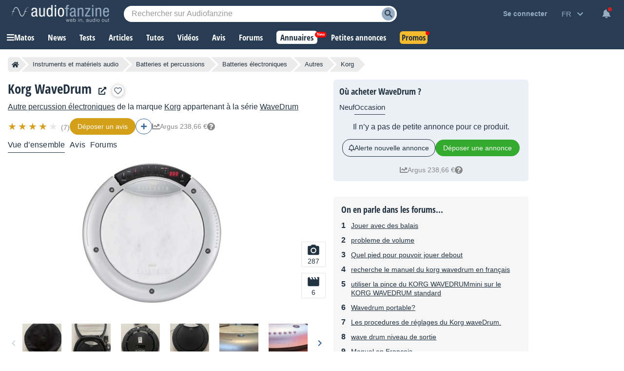

--- FILE ---
content_type: text/html; charset=utf-8
request_url: https://www.google.com/recaptcha/api2/aframe
body_size: 270
content:
<!DOCTYPE HTML><html><head><meta http-equiv="content-type" content="text/html; charset=UTF-8"></head><body><script nonce="zHz-VI5XW3wNW0dtODGl5A">/** Anti-fraud and anti-abuse applications only. See google.com/recaptcha */ try{var clients={'sodar':'https://pagead2.googlesyndication.com/pagead/sodar?'};window.addEventListener("message",function(a){try{if(a.source===window.parent){var b=JSON.parse(a.data);var c=clients[b['id']];if(c){var d=document.createElement('img');d.src=c+b['params']+'&rc='+(localStorage.getItem("rc::a")?sessionStorage.getItem("rc::b"):"");window.document.body.appendChild(d);sessionStorage.setItem("rc::e",parseInt(sessionStorage.getItem("rc::e")||0)+1);localStorage.setItem("rc::h",'1768726645492');}}}catch(b){}});window.parent.postMessage("_grecaptcha_ready", "*");}catch(b){}</script></body></html>

--- FILE ---
content_type: application/javascript; charset=utf-8
request_url: https://fundingchoicesmessages.google.com/f/AGSKWxXu898o7z7n0VakDN5nuPuRvsD3TExAJjlTrpS7AMm4w4Azwk9l2XflB4Y7XJc4S2H6McBUtogynz_p7vda0dbXgLpNjfzgBlrDDQpHfvwnnYCXvJclk4xw5p6evWb9mtkzVWfp607ZwxDaC-_esSTpXFWTC71FZzxcwxM17SZBEtEsi5KUpjMgEXwn/_/Ads-bdl?/freead._adshow.-sprite-ad./ads?id=
body_size: -1290
content:
window['7a012dfd-8551-47f9-9fbd-f1b208657504'] = true;